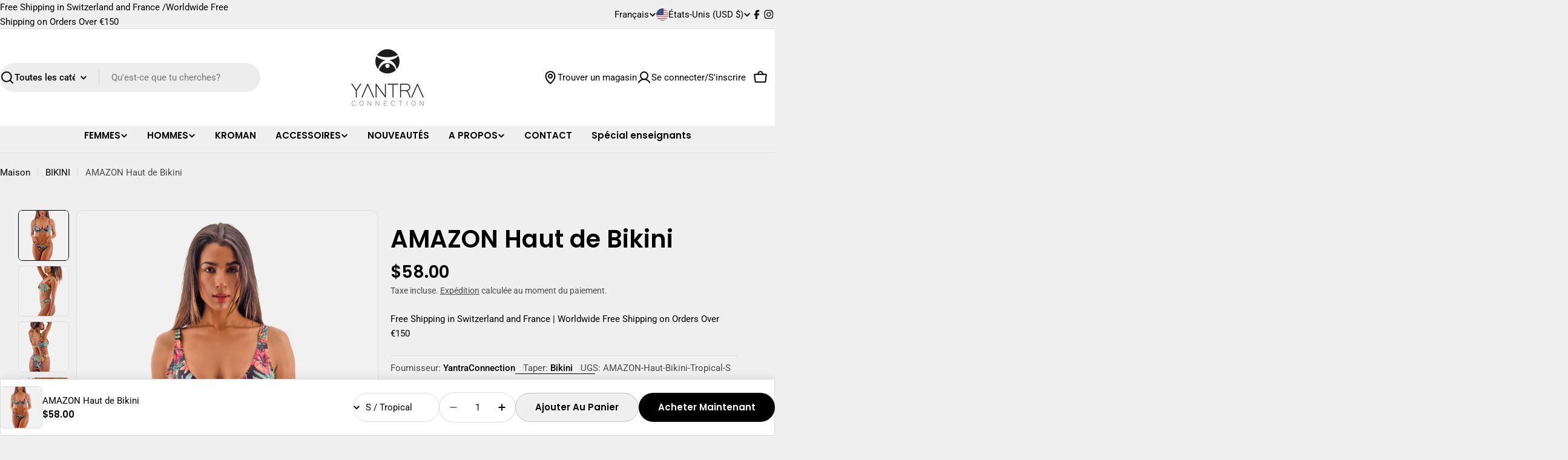

--- FILE ---
content_type: text/css
request_url: https://yantraconnection.com/cdn/shop/t/54/assets/section-newsletter.css?v=73823651395903729561765178825
body_size: -761
content:
.newsletter__container--image {
  --form-spacing: 0;
}
@media (min-width: 768px) {
  .newsletter__container--image {
    --form-spacing: 4rem;
  }
}
@media (min-width: 1024px) {
  .newsletter__container--image {
    --form-spacing: 8rem;
  }
}
.newsletter__form-wrapper {
  padding-inline-start: var(--form-spacing);
}
